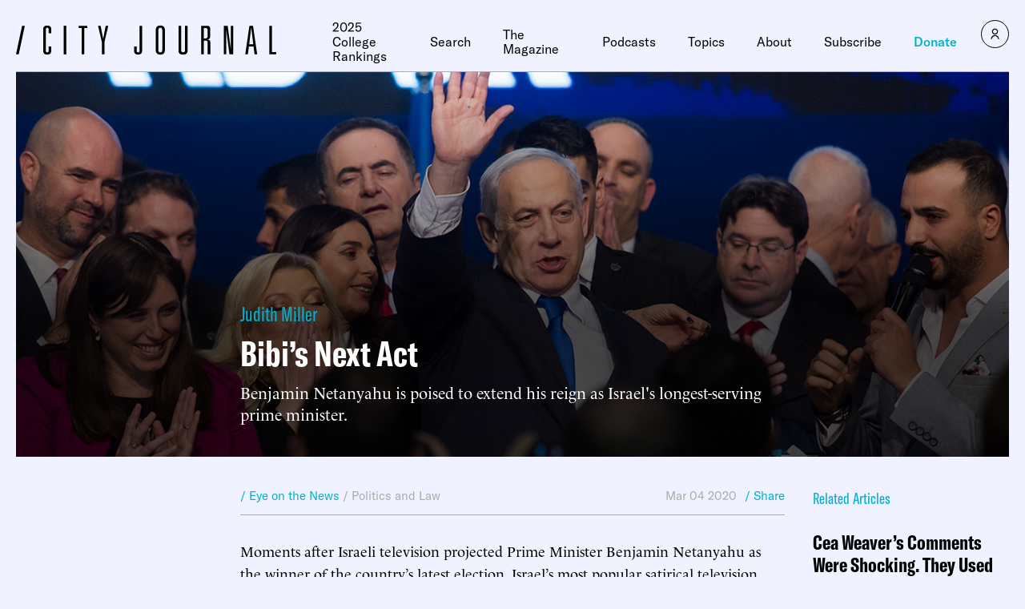

--- FILE ---
content_type: text/javascript;charset=utf-8
request_url: https://p1cluster.cxense.com/p1.js
body_size: 100
content:
cX.library.onP1('z2m60y97yfk51x8j5j387eiak');


--- FILE ---
content_type: text/javascript;charset=utf-8
request_url: https://id.cxense.com/public/user/id?json=%7B%22identities%22%3A%5B%7B%22type%22%3A%22ckp%22%2C%22id%22%3A%22mkj523g5xk80ow6r%22%7D%2C%7B%22type%22%3A%22lst%22%2C%22id%22%3A%22z2m60y97yfk51x8j5j387eiak%22%7D%2C%7B%22type%22%3A%22cst%22%2C%22id%22%3A%22z2m60y97yfk51x8j5j387eiak%22%7D%5D%7D&callback=cXJsonpCB1
body_size: 189
content:
/**/
cXJsonpCB1({"httpStatus":200,"response":{"userId":"cx:39ho2mynbsw302ugksin2zy6s3:y1wxoxtw2fzz","newUser":true}})